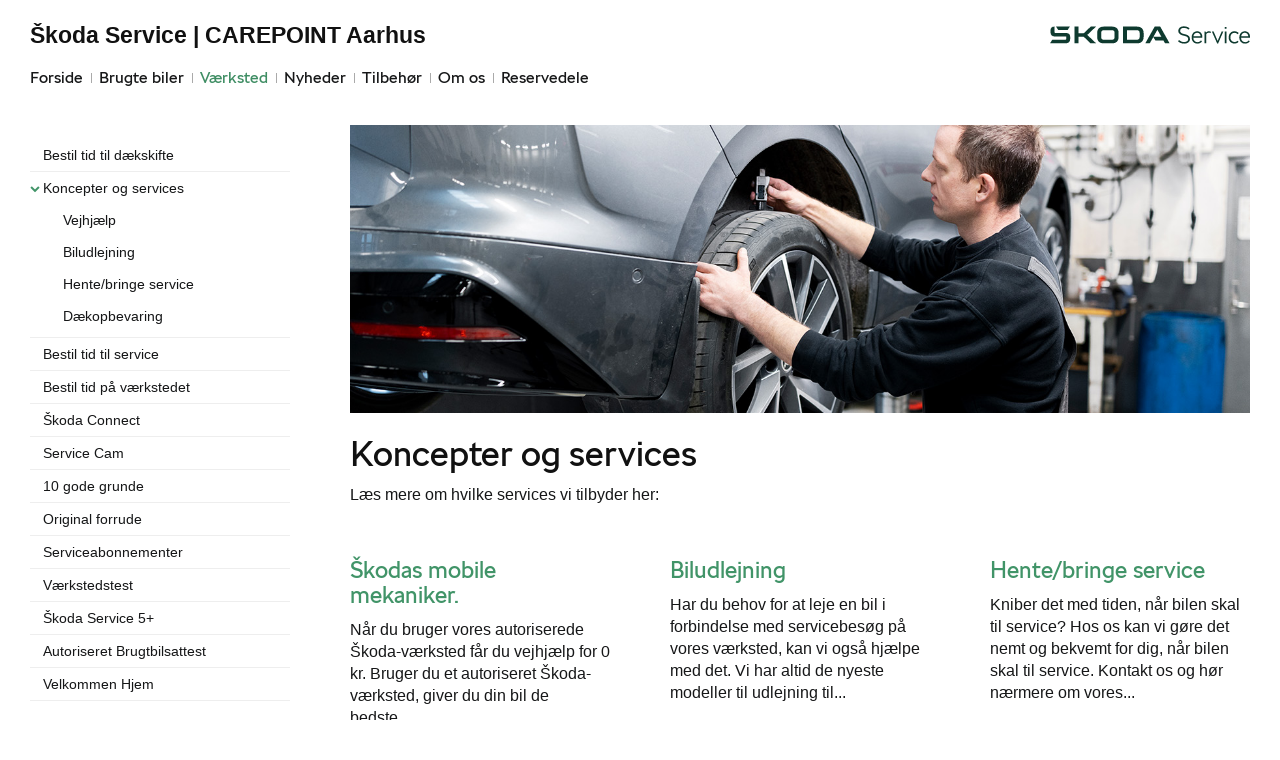

--- FILE ---
content_type: text/html; charset=utf-8
request_url: https://www.skodaservice-viby.dk/Vaerksted/Koncepter-og-services/
body_size: 13717
content:



<!DOCTYPE html>
<html class="no-js">
<head><meta charset="utf-8" /><meta http-equiv="X-UA-Compatible" content="IE=edge,chrome=1" /><meta name="viewport" content="width=device-width, initial-scale=1, maximum-scale=1, user-scalable=0" /><title>
	Koncepter og services - Škoda Service | CAREPOINT Aarhus
</title><link rel="icon" type="image/vnd.microsoft.icon" href="/designs/skoda2014/assets/images/icons/favicon.ico" /><link rel="shortcut icon" type="image/vnd.microsoft.icon" href="/designs/skoda2014/assets/images/icons/favicon.ico" />

	<script src="/designs/skoda2014/assets/js/type.js"></script>
	<link href="/designs/skoda2014/assets/css/main.css?1" rel="stylesheet" /><link href="/css/browser-update.css" rel="stylesheet" />
	<!-- HTML5 Shim and Respond.js IE8 support of HTML5 elements and media queries -->
	<!-- WARNING: Respond.js doesn't work if you view the page via file:// -->
	<!--[if lt IE 9]>
		<script src="https://oss.maxcdn.com/html5shiv/3.7.2/html5shiv.min.js"></script>
		<script src="https://oss.maxcdn.com/respond/1.4.2/respond.min.js"></script>
	<![endif]-->

	<script type="text/javascript" src="/js/applicationinsights.js"></script>

	

    <script>
        window.dataLayer = window.dataLayer || [];
        function gtag(){ dataLayer.push(arguments); }
        gtag('consent', 'default', {
            'ad_storage': 'denied',
            'ad_user_data': 'denied',
            'ad_personalization': 'denied',
            'analytics_storage': 'denied',
            'functionality_storage': 'denied',
            'personalization_storage': 'denied',
            'security_storage': 'granted',
            'wait_for_update': 2000
        });

        gtag('set', 'ads_data_redaction', true);

        dataLayer.push({
            'consentmode': 'v2'
        });
    </script>

    <script id="CookieConsent" src=https://policy.app.cookieinformation.com/uc.js data-culture="DA" type="text/javascript" data-gcm-version="2.0"></script>










</head>

<body id="ctl00_BodyTag" class="servicepartner">



<script>
window.dataLayer = window.dataLayer || [];window.dataLayer.push({'brandId': 5,
'dealerId': '570',
'solutionId': 'A00120',
'isSMCPartner': false
});
</script>
<!-- Google Tag Manager -->
<noscript><iframe src="//www.googletagmanager.com/ns.html?id=GTM-P4NQVG"height="0" width="0" style="display:none;visibility:hidden"></iframe></noscript>
<script>(function(w,d,s,l,i){w[l]=w[l]||[];w[l].push({'gtm.start':new Date().getTime(),event:'gtm.js'});var f=d.getElementsByTagName(s)[0],j=d.createElement(s),dl=l!='dataLayer'?'&l='+l:'';j.async=true;j.src='//www.googletagmanager.com/gtm.js?id='+i+dl;f.parentNode.insertBefore(j,f);})(window,document,'script','dataLayer','GTM-P4NQVG');</script>
<!-- End Google Tag Manager -->


	<form method="post" action="/Vaerksted/Koncepter-og-services/" id="aspnetForm" novalidate="">
<div>
<input type="hidden" name="__VIEWSTATE" id="__VIEWSTATE" value="li5YDR56xtkUHJwEB5mHRBtLaGD0cXgd7q13+01PnUyomSHY3moI1PC8o09U5mLU8/GpTI/jfnvA81GJP1AcXU5vIL83MnUkY09h/lZL6gkE2HIDOu3GPt6jp/[base64]/QPf9A7Cre5eqHYYGxH5qRlx9kIYcwzGFSgUJyrFTnhmMWWjjLuIPbHMSS08YnhaPz4qcJYrC7kGZMeoBd+XDvYmBgVT4m0tWKzr2mRLpczqmMnIhWVaYQaazJl3j+2WO4A4MP+vNIpnxBcSkbbfMvV/u4WCFOlVCGpfuIKzydGSoqdHVR2+9bXSIihy4Cd/HbhcUEcRoIUl982mVb9fEEbhY2j3TYKMszzkxKsRtqu5o1CfbV/nYrhG8UI4TSlict8SSvo09vB9wijDygCqjarrqzHtwe7H0GDAYasW2gvrJbiHSzWYVOdPi1vTtpLya08GV4xd9fDzuCHtoNID2lahC2TsmUt2wFppyB2StnC09qS8oqDByUwPwdVh9FzKDQArUMXP21FRisvzq6mG9NIwDexb51XUGjTDSAY2dO+nmeeOIWBsi/N7RJ+Uc/JfHHKHJ/v/BnhGcmZVaLe4TEecJxSsqTsGFHFjTsigh2IO9UErDognJtu5FvwiBW1xwDBDSeYNseQcPNxiodnIRP8t0+7wszlqgygAg/b5XkZVBtFkVMm+EECkfa2lIzXmEDBMqxIKN7gbm31sNIN9gLpkGQEPafOIUsYYweCe+rt2yhLONvtbMPXkif9C1BoZuuja8pPQL7cYbDEiO7cMbawYtuim7w9DT3AI37ieP784MxhBCK4o9WBpSYWZx09gE8VJWE+Pho4QjOtwfoETWdIMZ/0Ktf1f0isQYZXwC96AQ8XDo2lB59zH7261n8jS9H1dXHiOJnW+0zNNR1m/004YG660vpDVZxSYVAR8/9pfkJDOjuMy1LosaAGhqSd/g9JsUZ0TUeMevJuFWPf84VKVvWeCTB9MeXJ7FlUjeGR8JP5pmSS1/U143moZqp5RdkRjRc3fkw44HQUahmZGCHaajb4qDCnegRKZM5WktxmQWsOwR8URWU+mzD25SaQeXsTTtR6BqeRuvqOvceaS6uRw5Xa4vy704ejAVCNu7mpF/g+0PapdqN09BX1jo1X/APtiJXso/zJPnwbLLMylTfdGUf8ZQ1OVfM/CYmsZhVKtbcEfEnXa8BNDp2gBeEb/1hsXpNInDF7/LOATf67xsHh4QsAGtun0Z+9GdauppRRKUHHuwebYhgF4tbduqTg6ye7f3dll8DcOqm+eRo/oTOFtgRL1b8R2ghLCCHvVy+/XY39JDjWjXmle79KT9j33RrVn3gShXqBlJ5VZPqm+bHFCO4kBFtMJMMRgSYS0O7com7svr08fZiJm3FkDs9JWoMm+vkSaC7mGVQ/zO3qxM36b0d91wmPJw3NnOTRTG4ALhvfmxW3dD1Hm4aLbyFtzJoasyZct2wn7rcsD4+eZlx1ykJ0H7krCU//Mz/2hXZquow5Itwv3+mK1/44d1FX/AQvvBPalNmENUOcMHaA38gIXSb4M+ddal543xx8o0fw2aRKd+60RChsho1GkFFvYOiCWU5/Wgo865WjZE9ECNdic/8I4KVex8FOVoAMy/LjVVIUqbEJsmZvZtsf4o1tjTeWOacJKzA68RpIsrb1B1mmklTRhknqLHzPgFMMg56X8IN4zWUAf2uqQaJ27IjuNQgsLduLFbRQKDRYxLiXyYJAh/zS5qODo6F6Qddi4Zp5L3i7qtuch9RSJk5sT07rDPyXQQWf3A0+rzR6IhNEoBzQ3xT0o7Xzbdwq+Ai4SrH3P/4SGuUh+3p3rwbVHaIS0Hqn/4KdZ22y5ZqkCINH8gznswgYS5cZNDTTNMb+wZJZ1fGrbrV7gUY/hX5M+16/gfVYMkyxfzlD/xBcF5aNsRLsWNKh80arvgTkGQ7LYAQcJTMmxWZ4KKvtKrs7J5sdVR5K6A/DXWgH7gwhC+BAjN/eElnE1FWiVNkBP3pqQTUbD/[base64]/fQ/UprF35Y7nut6bdYrsfzNdtn3fZqSp8v3uJjd90pJgoPRXwXY/WCwSzCgnitp8mCwEyKePWBHmJ9rfRjk0kcsVXfw75DWG/A5QVdYqpOndkRvzGJ8NLk8VTMG50GT5EnFKQpDGrvQb/H0c7HD/XSxZ9rgfkjJ62hqyzvHM/6gdrvYbY1IAGFgJTsVe5+maxjqvuf7HQHpUBCcaU9IaFm2wHMyABiLU8BzZ/N/XBEym281EOjBf6r4USxSZS6XkdFw6fQFLXxya/gbJEHY+7qgmKNG7HbAUXenaHZ+sCpggnjYr/dUfSEG5DP+ElmsDLEbLzBHV2ktnz39lz3DY/zI/76y4Le1vWRfCHd68IfyEvogJ5ahHj5rAnaxmRPAnBwBYav2DwQhSbC7YhPJavxOyLGd8k7WI2MqillBwxsIF0mHZb+HyON/NLBNZiuMmSTojC0AViW8b+i6n3oxQ2jOaf2oUQJX9Jeiy6v48DNOgrskreCaO/NjvTlHwihn/jvcieZ67U63ZCCOdD3A4kVIA7T2jr8o/CO+JKPX9+zGoFPQIGkx4lDOFZlmTwmrVU2uzsURgrJzNk/ABw9Qp9AZogyf3pUNWcD6yQu3HjTvjBxgw0k69ZPHr/P1uTA6SIVDjgrjRO4z51Nc8wlliZgEHq1q55Vp/wvWnWLO1zNk0eT+dZGvOWu4FsfbnIJ7ch/hJ1AzyAz/pp1xuPIe1bLB8rLxnQqEqe+F66cnaJTX+wGAyNLBbDAZW3GxUsPzTZolCRdD7SEuMk5B5FVbRSfa+mkwVT9ttzBrlG/seKxyHq1y71W+JZfcLK+fJrcwBtQWKSW/egSpow/fqptHm6P9XQwD6FGOHpEVV4kHWqwA1bP1wAftxcDQEgES0TBifwcclfEZ9TIMUMEOZItGb/YXatn7O3CrhSVk87kChdUvvosWNBF14F0Q5uM9YvAkMQ8lJOwA+cjOJB0xwiu0coZSODGAzcoy2fQBaFAaXS+6HlXl0Kb1RMDRw+JWJA5vWEJa/AFXewJhGzv3T1bfji0eYxCajoUP8ee1v1hDGOo7rWJCZBZKm8ipRK4fNy0k5plwhcGz2iOVd290AthLj5XdBJcavPjwP9OG71FgYZpCZWEg1+ojntPCqvMfKCRoGnI5cbRuPjKfh07TMwDVo4/DIqEkmxK/QevkWYxvgEs7CKBhl4SCCmrQgiMn4PzFQvSR4tiLbdnVjU35SabB0Q74oSpm5ncNMZS/PLzqdqfQboYFZhwvZSMTtV6V1DuQz1iQUGGIluGfKBZTt9skkLbfi4xEEcKt+UwUV75quXX8da6SDlj5Xz1FQ4709VNm9ih0o5gZyJe/D8inU1I0N/Zas9e4lnIMfkJsiW3lR4u53h2/[base64]/YAl2BRd62ukpecVRGcH/LKZVJIP3OT//P3VChhoS97tFq6FsOEcKDFOIOI4pSg8gSFsK70SwthjCAnFqvPPZDFYMlMbV1YPxF7FUPriFUtxFn1/a/eL2hXXcFZQd0uOcIMOYTFn8ighnO+sU6YIKHGJYOskPvDI503Don2TORvbi0cYA4tdV9sLOWcyBV+ULAgz0bIhPp2mhzGeyVrqcGGkDEj5F4LeDf9np4aVICWeugMoK8lWiA2u4q3fEiMA9hHHOAEhFpMH8IoLhqwiq0BkZZUxhnYGm9czuWoHjsPnBt4ca4Q3e/R7akGRFVGRBpwZSifGUKM+M5jg3BF7g9vt6Lbn8S7v3VslSvKo7MTybVNMc+d0NkRd06AY1nQ7vm22MY4FOxZDpa3RHbrnlCHz2x+/lJj5/CyXLsqakNdnGbkh4Eaj578uzYapvV6s4i0yBxG/yb2i9dkbZSEzHvF/LdKq0p/QMolygIdYr4l9kAI5UGErQhezy8u6u/PG3oJG2t8mIQCOdmkoy82kxw8+lSyVXAJ1ldwAbE1Rva1I988+TU0PRRsgZe/p7rsk/[base64]/jp2hvQU0yBDHe/Jr5HrFY4QfsgxdXDxRUQbRLGurLfzakat35Bj59Pkob07nIMeUyIRMwHycA76BFj1BgHf2dCXR1ZtQB9e/Ij2nQ6KM8k5jOUnGr15UmMlkfOg4lEvGLuvfEft/wl/T4VHQZEmhPImjrKNaDoRUSMX5l6dU3Ocjhwn0CsRUTDSsgevNLB7pLLFK+u13PdbZtoQQtGUk/5gasm8vHK7B3I5Natrf5E3YRS8glidKVBNNNUBXekkm0NRhV43oR6Zz7Ba3TEcNUUhZFGujIcFV7bi2tvCLhPGLweQa591u2XXHycEYVMgS/Xy8CJ0rtfKpFR29h0zskoiWlRyjIAjJCwoQszOjSwmdbV3Yz6fC3XlwwyTzDxy5fid8YQK5NIhPjfXRDa9FlW5SE5Y/TwXuA/UIQNgCYy3cp7oVhM3wGDa6K++qyOdkruzgGfAYd9hYBp+OxA3yex6+cK65lt6gM2kwaLEgWDjM0vthFnHhO/lH7JCo53+yqNNM2BfWxs5S6uZUoHoIIVwSCruDbdJgMtQ3hQpgoApCOv26E77P63qDKSZ69CPbKT+F4nvzqEHBMlWvunc7BhfUiXy6S8k0Qh7kIR46nyBvHIM0dzhSL/NjCCyNT11mwy+3Lys0VMuX4B7AVbjphTD6BA1OQEiQt+MygkfpODgCh+6844rohO8SN6b3rqQ5sid2aLwgZITaIh6/DNHJmWim3MSjNUO8yJw02o0xYptPN2W6+KEXyVtxf0sGYVOkzGHOW/iYe+H/2OFtNSzrXmE/8Y+67fzDH+2nhp6B2SaUNDL5sAiK42cXU6fvZJAecsQQ0i2/eGOzpXxvN76t7KykfP2+VnaByPpIoURfWkUH0bADA8LarQxJDeYMBk+lw7lBpdIFcXHoPB5XzYLmQvdujH/fAT0CR0roWhjBZ/[base64]/+JCi+WUbP+nVR7qpGl2Qx3dGTXwRdSPq03bHMZqpgUTQop4CcRqJTyUpw7nEFmfqboJj8e1QG2fvLxh2n2IeQ+j1ULkGgXvWPG8vzokWb0CwCFz//eN0M11CB5ZqBOYw3DdTiHl971RNrIRDcZTWN4UHGgyqcqjosweLzIvw4zOX/QIZq2vuKDEbi96VH4IMV8xEBfnU9xGmnYzA1v566VVdoVL16o2oKMOvORRROpI0s/faV9c629Ga21JCD4kHuDEHrlUzBI95XS7XWXZOOPWNxUiRisXNtnvhzMhgyBnVlTiPCfx45Bzy5P1VvjuL1XZr5AT88GqtraRKd8XAcmtZVHe9HijYUL0yzXiJL1661cHYD9RRVQCA1o0mDfLeVmSvk8J0GK4Vn9eDH7Fo2qvKftWjdcU6+KDpwtdliOGsIIaM/03Q/qfqyOv91LWuf6wLXbv/1l3W3Pe7kLXkhgUUneJKGzkXeZ2mtBSHvceQCYIg6U7XQLreEHrDKmRRVtpPznnjoOMn5UYqBlb6uQp78CfnYXrIgr3SCIwPNDNQyfw+SjTcwBA4do+itWbSDDW/8iSnrMavp4KzVmj1vlHxpWqFx4GkwXPxHzJiOYv85xIyrdoLlvCt24cA7STmWikAcsMqh+SFeH7bHWTFoP/wrvh/rJv4ewXnA/OFvQJvvOhus41aHCm6HOx4SDtTwF6/p5532HNVWNHwFmjIKyS7utIarCQn3Zu7hhO4Z5gy5ljKKufqpFmSrOPv/Vdn4YvUjy05pXUB15OMADvOGFYguQMfEgr1LVHpqPf7Ct1qd5YSX9gN98I7ZCkyJai2cv6hKIwS8mn9l5/P4fv2fs/Zcy7p4LM2z/6VSz24412gfRj6+KaRmXYBBBRuW9zNQi" />
</div>

<div>

	<input type="hidden" name="__VIEWSTATEGENERATOR" id="__VIEWSTATEGENERATOR" value="D9CA7C58" />
	<input type="hidden" name="__EVENTVALIDATION" id="__EVENTVALIDATION" value="d9kDfGRrdJ4aY/MKHL5/DOAmoiO1Og5UxvpiPXF2thPlo6sZj6OoX0/NxYJz1vOtJXoX4DJpwBygrKVjgNVMPlSa2IC4V0Uvxc074l9f0j/OsDEp+8CUiK5uIfZg3MwlcH39ScSOH/mrRXtPdjvS2g==" />
</div>
      
		<div class="wrapper">
			

<nav class="navbar">
 <div class="container">
    
  <div id="mainmenu">
   <a class="navbar-toggle-alt">&times;</a>
		 <ul class="nav navbar-nav">
    <li><a href="/Forside/">Forside</a></li><li><a href="/Brugte-biler/">Brugte biler</a><a class="tree-toggle" data-toggle="collapse" data-target="#dd-90332"><span class="fa fa-caret-right"></span></a><ul id="dd-90332" class="tree-dropdown collapse"><li><a href="/Brugte-biler/Brugtbilsafdeling/">Brugtbilsafdeling</a></li><li><a href="/Brugte-biler/Brugtbilsvurdering/">Brugtbilsvurdering</a></li></ul></li><li class="active open"><a href="/Vaerksted/">V&#230;rksted</a><a class="tree-toggle" data-toggle="collapse" data-target="#dd-90333"><span class="fa fa-caret-right"></span></a><ul id="dd-90333" class="tree-dropdown collapse in"><li><a href="/Vaerksted/Bestil-tid-til-daekskifte/">Bestil tid til d&#230;kskifte</a></li><li><a href="/Vaerksted/Koncepter-og-services/">Koncepter og services</a><a class="tree-toggle" data-toggle="collapse" data-target="#dd-90334"><span class="fa fa-caret-right"></span></a><ul id="dd-90334" class="tree-dropdown collapse"><li><a href="/Vaerksted/Koncepter-og-services/Vejhjaelp/">Vejhj&#230;lp</a></li><li><a href="/Vaerksted/Koncepter-og-services/Biludlejning/">Biludlejning</a></li><li><a href="/Vaerksted/Koncepter-og-services/Hentebringe-service/">Hente/bringe service</a></li><li><a href="/Vaerksted/Koncepter-og-services/Daekopbevaring/">D&#230;kopbevaring</a></li></ul></li><li><a href="/Vaerksted/Bestil-tid-til-service/">Bestil tid til service</a></li><li><a href="/Vaerksted/Bestil-tid-paa-vaerkstedet/">Bestil tid p&#229; v&#230;rkstedet</a></li><li><a href="/Vaerksted/Skoda-Connect/">Škoda Connect</a></li><li><a href="/Vaerksted/Service-Cam/">Service Cam</a></li><li><a href="/Vaerksted/10-gode-grunde/">10 gode grunde</a></li><li><a href="/Vaerksted/Original-forrude/">Original forrude</a></li><li><a href="/Vaerksted/Serviceabonnementer/">Serviceabonnementer</a></li><li><a href="/Vaerksted/Vaerkstedstest/">V&#230;rkstedstest</a></li><li><a href="/Vaerksted/Skoda-Service-5/">Škoda Service 5+</a></li><li><a href="/Vaerksted/Autoriseret-Brugtbilsattest/">Autoriseret Brugtbilsattest</a></li><li><a href="/Vaerksted/Velkommen-Hjem/">Velkommen Hjem</a></li></ul></li><li><a href="/Nyheder/">Nyheder</a><a class="tree-toggle" data-toggle="collapse" data-target="#dd-90336"><span class="fa fa-caret-right"></span></a><ul id="dd-90336" class="tree-dropdown collapse"><li><a href="/Nyheder/Aktuelt/">Aktuelt</a></li><li><a href="/Nyheder/Tilmeld-dig-Skoda-Danmarks-nyhedsbrev/">Tilmeld dig Škoda Danmarks nyhedsbrev</a></li></ul></li><li><a href="/Tilbehoer/">Tilbeh&#248;r</a><a class="tree-toggle" data-toggle="collapse" data-target="#dd-90341"><span class="fa fa-caret-right"></span></a><ul id="dd-90341" class="tree-dropdown collapse"><li><a href="/Tilbehoer/Aktuelt-tilbehoer/">Aktuelt tilbeh&#248;r</a></li></ul></li><li><a href="/Om-os/">Om os</a><a class="tree-toggle" data-toggle="collapse" data-target="#dd-90338"><span class="fa fa-caret-right"></span></a><ul id="dd-90338" class="tree-dropdown collapse"><li><a href="/Om-os/Personale/">Personale</a></li><li><a href="/Om-os/Kontakt/">Kontakt</a></li><li><a href="/Om-os/Forbrugerklage/">Forbrugerklage</a></li><li><a href="/Om-os/Betingelser/">Betingelser</a></li></ul></li><li><a href="/Reservedele/">Reservedele</a><a class="tree-toggle" data-toggle="collapse" data-target="#dd-120343"><span class="fa fa-caret-right"></span></a><ul id="dd-120343" class="tree-dropdown collapse"><li><a href="/Reservedele/Originale-reservedele---B2B/">Originale reservedele - B2B</a></li></ul></li>
   </ul>
  </div>
  
  <div class="modelmenu"><ul class="nav navbar-nav"></ul></div>

 </div>
</nav>



			<div class="content-wrapper">
				
<header role="banner">
    <div class="container">
        <div class="header-box">
            <button type="button" class="navbar-toggle">
                <span class="sr-only">Toggle navigation</span>
                <span class="icon-bar"></span>
                <span class="icon-bar"></span>
                <span class="icon-bar"></span>
            </button>

            <a class="navbar-brand-logo" href="/" title="Klik her for at komme til forsiden">
                <span class="sr-only">
                    <span id="ctl00_ucHeader_lBrandName">Škoda</span></span>
            </a>
            
            <a href="/" class="navbar-brand">Škoda Service | CAREPOINT Aarhus</a>
            <nav class="brand-menu" role="navigation"><ul class="nav"></ul></nav>
        </div>
    </div>
</header>


				<main role="main">
					<div class="container">
						<div class="row">
						    
                                <aside class="secondary" role="complementary">
						            
	
		
				<nav id="submenu" role="navigation">
					<ul>
			
				
					<li>
						<a href="/Vaerksted/Bestil-tid-til-daekskifte/">Bestil tid til dækskifte</a>
						
						
					</li>
				
			
				
					<li class="active open">
						<a href="/Vaerksted/Koncepter-og-services/">Koncepter og services</a>
						
						
								<ul>
							
								
								
									<li>
										<a href="/Vaerksted/Koncepter-og-services/Vejhjaelp/">Vejhjælp</a>
									</li>
							  

							
								
								
									<li>
										<a href="/Vaerksted/Koncepter-og-services/Biludlejning/">Biludlejning</a>
									</li>
							  

							
								
								
									<li>
										<a href="/Vaerksted/Koncepter-og-services/Hentebringe-service/">Hente/bringe service</a>
									</li>
							  

							
								
								
									<li>
										<a href="/Vaerksted/Koncepter-og-services/Daekopbevaring/">Dækopbevaring</a>
									</li>
							  

							
								</ul>
							
					</li>
				
			
				
					<li>
						<a href="/Vaerksted/Bestil-tid-til-service/">Bestil tid til service</a>
						
						
					</li>
				
			
				
					<li>
						<a href="/Vaerksted/Bestil-tid-paa-vaerkstedet/">Bestil tid på værkstedet</a>
						
						
					</li>
				
			
				
					<li>
						<a href="/Vaerksted/Skoda-Connect/">Škoda Connect</a>
						
						
					</li>
				
			
				
					<li>
						<a href="/Vaerksted/Service-Cam/">Service Cam</a>
						
						
					</li>
				
			
				
					<li>
						<a href="/Vaerksted/10-gode-grunde/">10 gode grunde</a>
						
						
					</li>
				
			
				
					<li>
						<a href="/Vaerksted/Original-forrude/">Original forrude</a>
						
						
					</li>
				
			
				
					<li>
						<a href="/Vaerksted/Serviceabonnementer/">Serviceabonnementer</a>
						
						
					</li>
				
			
				
					<li>
						<a href="/Vaerksted/Vaerkstedstest/">Værkstedstest</a>
						
						
					</li>
				
			
				
					<li>
						<a href="/Vaerksted/Skoda-Service-5/">Škoda Service 5+</a>
						
						
					</li>
				
			
				
					<li>
						<a href="/Vaerksted/Autoriseret-Brugtbilsattest/">Autoriseret Brugtbilsattest</a>
						
						
					</li>
				
			
				
					<li>
						<a href="/Vaerksted/Velkommen-Hjem/">Velkommen Hjem</a>
						
						
					</li>
				
			
				</ul>
				</nav>
			
	
	

			<div class="campaign-banners">
				<h4 class="section-header">Aktuelt</h4>
				<ul>
		
			<li>
                <a href="https://www.skoda.dk/det-digitale-skoda/my-skoda-app" target="_blank"><img src=" /storage/ifha/campaign/800/I00000_5_7750.jpg" alt=" MyŠkoda App"></a>
			</li>
		
			<li>
                <a href="/Vaerksted/Bestil-tid-paa-vaerkstedet/" target="_blank"><img src=" /storage/ifha/campaign/800/I00000_5_7746.jpg" alt=" Bestil tid på værkstedet"></a>
			</li>
		
			</ul>
   </div>  
		

						        </aside>
						    							
							<!-- Main content -->
							<div class="main-content">
								<!-- Stage area -->
								<div class="stage"><img src="/storage/ifha/pagesystem/image/07d3c733-2779-4889-b7ec-c4b437eb6666.jpg" alt="" /></div>     

                                <div id="siteContent">
                                    
	<h1>Koncepter og services</h1>
	<p>L&aelig;s mere om hvilke services vi tilbyder her:</p>

                                </div>	 
								
	
	
	
	 	 <div class="content-section">
	    <div class="row">
		
			<div class="col-sm-4" data-mh="items-a">
				<h3><a href="/Vaerksted/Koncepter-og-services/Vejhjaelp/">Škodas mobile mekaniker.</a></h3>
				<p>N&aring;r du bruger vores autoriserede &Scaron;koda-v&aelig;rksted f&aring;r du vejhj&aelig;lp for 0 kr. Bruger du et autoriseret &Scaron;koda-v&aelig;rksted, giver du din bil de bedste...</p>
			</div>
		
			<div class="col-sm-4" data-mh="items-a">
				<h3><a href="/Vaerksted/Koncepter-og-services/Biludlejning/">Biludlejning</a></h3>
				<p>Har du behov for at leje en bil i forbindelse med servicebes&oslash;g p&aring; vores v&aelig;rksted, kan vi ogs&aring; hj&aelig;lpe med det. Vi har altid de nyeste modeller til udlejning til...</p>
			</div>
		
			<div class="col-sm-4" data-mh="items-a">
				<h3><a href="/Vaerksted/Koncepter-og-services/Hentebringe-service/">Hente/bringe service</a></h3>
				<p>Kniber det med tiden, n&aring;r bilen skal til service? Hos os kan vi g&oslash;re det nemt og bekvemt for dig, n&aring;r bilen skal til service. Kontakt os og h&oslash;r n&aelig;rmere om vores...</p>
			</div>
		
			<div class="col-sm-4" data-mh="items-a">
				<h3><a href="/Vaerksted/Koncepter-og-services/Daekopbevaring/">D&#230;kopbevaring</a></h3>
				<p>&Oslash;nsker du at slippe for besv&aelig;ret med at opbevare dine sommer- og vinterd&aelig;k? Kontakt os for at h&oslash;re mere om vores d&aelig;kopbevaringsservice.</p>
			</div>
		
	   </div>
    </div>		 
	 


							</div>
						</div>
					</div>
				</main>

				
    <footer role="contentinfo">
		<div class="container">
			<div class="footer-content">
				<div class="row">
					<div class="col-sm-3">
						
						<address>
							<h4 class="footer-brand"><a href="/">Škoda Service | CAREPOINT Aarhus</a></h4>
							Jens Juuls Vej 24<br />
						8260&nbsp;Viby J<br />
							Tlf.: <a href="tel:88 53 30 40">88 53 30 40</a> eller <a href="/Ring-mig-op/?d=14718">Ring mig op</a><br />
							E-mail: <a href="mailto:viby@skodaservice.dk">viby@skodaservice.dk</a>	
							
									<br />
									CVR: 3216 1855
						</address>
						
					</div>
					<div class="col-sm-9">
						<ul class="nav-links pull-right">
							
<li><a href="http://www.carepoint-aarhus.dk/">Volkswagen Service | Škoda Service | CAREPOINT</a></li>
			<li><a target="_blank" href="https://www.skoda.dk/" rel="external">skoda.dk</a></li>
			<li><a href="/Cookiepolitik/" rel="external">Cookiepolitik</a></li>
			<li><a href="/Om-os/Betingelser/" rel="external">Betingelser for online booking</a></li>
			<li><a href="/Privatlivspolitik/" rel="external">Privatlivspolitik</a></li>
<li><a href="/Om-os/Kontakt/" rel="external">Kontakt</a></li>
						</ul>
					</div>
				</div>
			</div>
		</div>
	</footer>




			</div>
		</div>
		
        <script>
            var recaptchaSite = "6LdnIXkjAAAAANh82yGZA0WOWEsDs567hAIX4mmY";
        </script>

		<script src="/designs/skoda2014/assets/js/lib/jquery.min.js"></script>
		<script src="/designs/skoda2014/assets/js/lib/modernizr-2.6.3.min.js"></script>
		<script src="/designs/skoda2014/assets/js/lib/bootstrap/bootstrap.min.js"></script>
		<script src="/designs/skoda2014/assets/js/lib/swfobject.min.js"></script>
		<script src="/designs/skoda2014/assets/js/lib/stacktable.js"></script>
		<script src="/designs/skoda2014/assets/js/lib/stupidtable.min.js"></script>
		<script src="/designs/skoda2014/assets/js/lib/jquery.fancybox.min.js"></script>
		<script src="/designs/skoda2014/assets/js/lib/jquery.matchHeight.min.js"></script>
		<script src="/js/validation.js"></script>
		<script type="text/javascript">
window.addEventListener('CookieInformationConsentGiven', function(event) {
if (CookieInformation.getConsentGivenFor('cookie_cat_statistic')) {

  var _gaq = _gaq || [];
  _gaq.push(['_setAccount', 'UA-17545021-1']);
  _gaq.push(['_setDomainName', 'www.skodaservice-viby.dk']);
  _gaq.push(['_setDomainName', 'none']);
  _gaq.push(['_setAllowLinker', true]);
  _gaq.push(['_setAllowHash', false]);
  _gaq.push(['_trackPageview']);
  var _gaqDealer = true;
  _gaq.push(['b._setAccount', 'UA-17225318-4']);
  _gaq.push(['b._setDomainName', 'skoda.forhandlerinternet.dk']);
  _gaq.push(['b._setDomainName', 'none']);
  _gaq.push(['b._setAllowLinker', true]);
  _gaq.push(['b._setAllowHash', false]);
  _gaq.push(['b._trackPageview']);

  (function() {
    var ga = document.createElement('script'); ga.type = 'text/javascript'; ga.async = true;
    ga.src = ('https:' == document.location.protocol ? 'https://ssl' : 'http://www') + '.google-analytics.com/ga.js';
    var s = document.getElementsByTagName('script')[0]; s.parentNode.insertBefore(ga, s);
  })();

	}
   }, false);
</script>

		
		
		<script src="/designs/skoda2014/assets/js/init.js"></script>
		<script src="/js/browser-update.js"></script>
        <script src="/js/recaptha-validation.js"></script>


		
<!-- Solution ID : A00120 -->
<!-- MasterPage  : /designs/skoda2014/MasterPage.master -->
<!-- Design ID   : 31 -->
<!-- Design Name : skoda2014 -->
<!-- Brand ID    : 5 (Škoda) -->


<input type="hidden" name="ctl00$DebugInfo1$hfSolutionId" id="hfSolutionId" value="A00120" />
<input type="hidden" name="ctl00$DebugInfo1$hfDealerId" id="hfDealerId" value="570" />

        <script type="application/ld+json">{"@context": "http://schema.org","@type": "BreadcrumbList","itemListElement": [{"@type": "ListItem","position": 1,"item": {"@id": "www.skodaservice-viby.dk/Vaerksted/","name": "Værksted"}},{"@type": "ListItem","position": 2,"item": {"@id": "www.skodaservice-viby.dk/Vaerksted/Koncepter-og-services/","name": "Koncepter og services"}}]}</script>
	</form>






        <!-- Weply chat -->

        <script src=https://app.weply.chat/widget/61247af31f732942e7772aa0925d3361 async></script>

        <!-- end Weply chat -->

    
















</body>
</html>


--- FILE ---
content_type: application/javascript
request_url: https://www.skodaservice-viby.dk/js/validation.js
body_size: 564
content:

function UpgradeASPNETValidation() {
    if (typeof (Page_ClientValidate) != "undefined") {
        AspValidatorUpdateDisplay = ValidatorUpdateDisplay;
        ValidatorUpdateDisplay = NicerValidatorUpdateDisplay;
        AspValidatorValidate = ValidatorValidate;
        ValidatorValidate = NicerValidatorValidate;

        // Remove the error class on each control group before validating
        // Store a reference to the ClientValidate function
        var origValidate = Page_ClientValidate;
        // Override with our custom version
        Page_ClientValidate = function (validationGroup) {
            // Clear all the validation classes for this validation group
            for (var i = 0; i < Page_Validators.length; i++) {
                if ((typeof (Page_Validators[i].validationGroup) == 'undefined' && !validationGroup) ||
                    Page_Validators[i].validationGroup == validationGroup) {
                    $("#" + Page_Validators[i].controltovalidate).parents('.form-group').each(function () {
                        $(this).removeClass('has-error');
                    });
                }
            }
            // Call the original function
            origValidate(validationGroup);
        };
    }
}

function NicerValidatorUpdateDisplay(val) {
    AspValidatorUpdateDisplay(val);
    if ((typeof (val.enabled) == "undefined" || val.enabled != false)/* && IsValidationGroupMatch(val, AspValidatorValidating)*/) {
        if (!val.isvalid) {
            $('#' + val.controltovalidate).parents('.form-group:first').addClass('has-error');
            //$('#' + val.controltovalidate).parents('.form-row:first').children('.control-label:first').addClass('text-danger');
        } else {
            if (IsControlValid(val.controltovalidate)) {
                $('#' + val.controltovalidate).parents('.form-group:first').removeClass('has-error');
                //$('#' + val.controltovalidate).parents('.form-row:first').children('.control-label:first').removeClass('text-danger');
            }
        }
    }
}

function IsControlValid(controlName) {
    var state = true;
    for (i = 0; i < window.Page_Validators.length; i++) {
        if (window.Page_Validators[i].controltovalidate == controlName && !window.Page_Validators[i].isvalid) {
            state = false;
        }
    }
    return state;
}

function NicerValidatorValidate(val, validationGroup, event) {
    AspValidatorValidating = validationGroup;
    AspValidatorValidate(val, validationGroup, event);
}

// Call UpgradeASPNETValidation after the page has loaded so that it 
// runs after the standard ASP.NET scripts.
$(function () {
    UpgradeASPNETValidation();
});

function validatorSetState(validatorId, state) {
    var validator = document.getElementById(validatorId);
    validator.enabled = state;
    ValidatorUpdateDisplay(validator);
}
